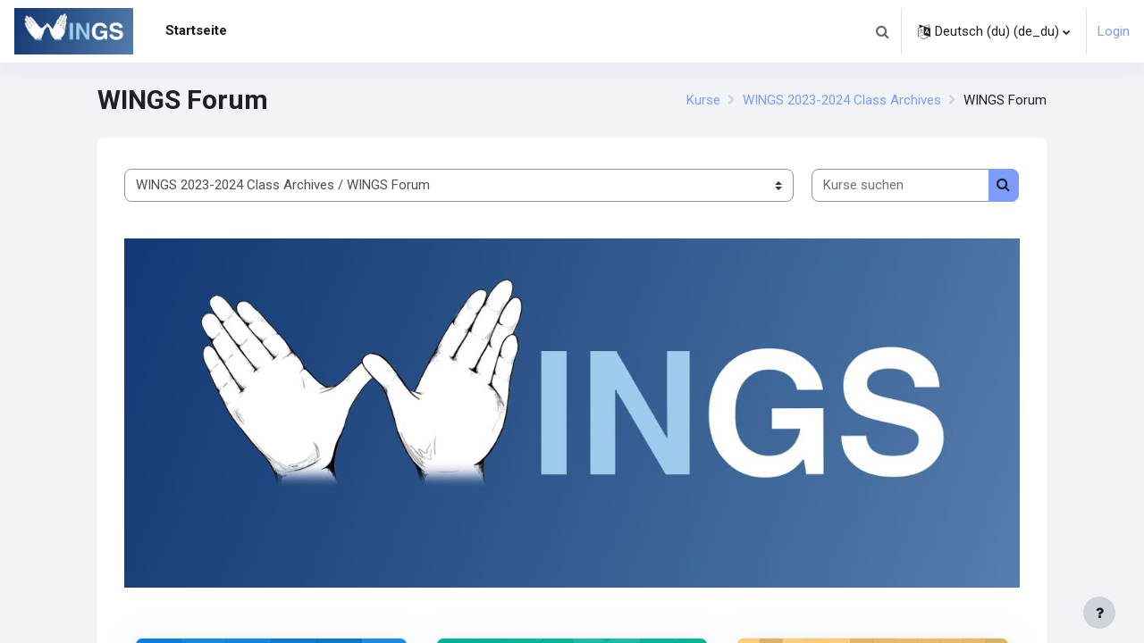

--- FILE ---
content_type: text/html; charset=utf-8
request_url: https://wings-academy.org/course/index.php?categoryid=36
body_size: 16282
content:
<!DOCTYPE html>

<html  dir="ltr" lang="de" xml:lang="de">
<head>
    <title>Alle Kurse | WINGS</title>
    <link rel="shortcut icon" href="https://wings-academy.org/theme/image.php/moove/theme/1724215146/favicon" />
    <meta http-equiv="Content-Type" content="text/html; charset=utf-8" />
<meta name="keywords" content="moodle, Alle Kurse | WINGS" />
<link rel="stylesheet" type="text/css" href="https://wings-academy.org/theme/yui_combo.php?rollup/3.17.2/yui-moodlesimple-min.css" /><script id="firstthemesheet" type="text/css">/** Required in order to fix style inclusion problems in IE with YUI **/</script><link rel="stylesheet" type="text/css" href="https://wings-academy.org/theme/styles.php/moove/1724215146_1651898476/all" />
<script>
//<![CDATA[
var M = {}; M.yui = {};
M.pageloadstarttime = new Date();
M.cfg = {"wwwroot":"https:\/\/wings-academy.org","homeurl":{},"sesskey":"HhHaUx6Xpc","sessiontimeout":"28800","sessiontimeoutwarning":1200,"themerev":"1724215146","slasharguments":1,"theme":"moove","iconsystemmodule":"core\/icon_system_fontawesome","jsrev":"1724215147","admin":"admin","svgicons":true,"usertimezone":"Europa\/Wien","language":"de_du","courseId":1,"courseContextId":2,"contextid":6698,"contextInstanceId":36,"langrev":1769483782,"templaterev":"1724215147"};var yui1ConfigFn = function(me) {if(/-skin|reset|fonts|grids|base/.test(me.name)){me.type='css';me.path=me.path.replace(/\.js/,'.css');me.path=me.path.replace(/\/yui2-skin/,'/assets/skins/sam/yui2-skin')}};
var yui2ConfigFn = function(me) {var parts=me.name.replace(/^moodle-/,'').split('-'),component=parts.shift(),module=parts[0],min='-min';if(/-(skin|core)$/.test(me.name)){parts.pop();me.type='css';min=''}
if(module){var filename=parts.join('-');me.path=component+'/'+module+'/'+filename+min+'.'+me.type}else{me.path=component+'/'+component+'.'+me.type}};
YUI_config = {"debug":false,"base":"https:\/\/wings-academy.org\/lib\/yuilib\/3.17.2\/","comboBase":"https:\/\/wings-academy.org\/theme\/yui_combo.php?","combine":true,"filter":null,"insertBefore":"firstthemesheet","groups":{"yui2":{"base":"https:\/\/wings-academy.org\/lib\/yuilib\/2in3\/2.9.0\/build\/","comboBase":"https:\/\/wings-academy.org\/theme\/yui_combo.php?","combine":true,"ext":false,"root":"2in3\/2.9.0\/build\/","patterns":{"yui2-":{"group":"yui2","configFn":yui1ConfigFn}}},"moodle":{"name":"moodle","base":"https:\/\/wings-academy.org\/theme\/yui_combo.php?m\/1724215147\/","combine":true,"comboBase":"https:\/\/wings-academy.org\/theme\/yui_combo.php?","ext":false,"root":"m\/1724215147\/","patterns":{"moodle-":{"group":"moodle","configFn":yui2ConfigFn}},"filter":null,"modules":{"moodle-core-blocks":{"requires":["base","node","io","dom","dd","dd-scroll","moodle-core-dragdrop","moodle-core-notification"]},"moodle-core-dragdrop":{"requires":["base","node","io","dom","dd","event-key","event-focus","moodle-core-notification"]},"moodle-core-actionmenu":{"requires":["base","event","node-event-simulate"]},"moodle-core-lockscroll":{"requires":["plugin","base-build"]},"moodle-core-handlebars":{"condition":{"trigger":"handlebars","when":"after"}},"moodle-core-maintenancemodetimer":{"requires":["base","node"]},"moodle-core-formchangechecker":{"requires":["base","event-focus","moodle-core-event"]},"moodle-core-popuphelp":{"requires":["moodle-core-tooltip"]},"moodle-core-notification":{"requires":["moodle-core-notification-dialogue","moodle-core-notification-alert","moodle-core-notification-confirm","moodle-core-notification-exception","moodle-core-notification-ajaxexception"]},"moodle-core-notification-dialogue":{"requires":["base","node","panel","escape","event-key","dd-plugin","moodle-core-widget-focusafterclose","moodle-core-lockscroll"]},"moodle-core-notification-alert":{"requires":["moodle-core-notification-dialogue"]},"moodle-core-notification-confirm":{"requires":["moodle-core-notification-dialogue"]},"moodle-core-notification-exception":{"requires":["moodle-core-notification-dialogue"]},"moodle-core-notification-ajaxexception":{"requires":["moodle-core-notification-dialogue"]},"moodle-core-languninstallconfirm":{"requires":["base","node","moodle-core-notification-confirm","moodle-core-notification-alert"]},"moodle-core-event":{"requires":["event-custom"]},"moodle-core-chooserdialogue":{"requires":["base","panel","moodle-core-notification"]},"moodle-core-tooltip":{"requires":["base","node","io-base","moodle-core-notification-dialogue","json-parse","widget-position","widget-position-align","event-outside","cache-base"]},"moodle-core_availability-form":{"requires":["base","node","event","event-delegate","panel","moodle-core-notification-dialogue","json"]},"moodle-backup-confirmcancel":{"requires":["node","node-event-simulate","moodle-core-notification-confirm"]},"moodle-backup-backupselectall":{"requires":["node","event","node-event-simulate","anim"]},"moodle-course-util":{"requires":["node"],"use":["moodle-course-util-base"],"submodules":{"moodle-course-util-base":{},"moodle-course-util-section":{"requires":["node","moodle-course-util-base"]},"moodle-course-util-cm":{"requires":["node","moodle-course-util-base"]}}},"moodle-course-dragdrop":{"requires":["base","node","io","dom","dd","dd-scroll","moodle-core-dragdrop","moodle-core-notification","moodle-course-coursebase","moodle-course-util"]},"moodle-course-categoryexpander":{"requires":["node","event-key"]},"moodle-course-management":{"requires":["base","node","io-base","moodle-core-notification-exception","json-parse","dd-constrain","dd-proxy","dd-drop","dd-delegate","node-event-delegate"]},"moodle-form-dateselector":{"requires":["base","node","overlay","calendar"]},"moodle-form-shortforms":{"requires":["node","base","selector-css3","moodle-core-event"]},"moodle-form-passwordunmask":{"requires":[]},"moodle-question-chooser":{"requires":["moodle-core-chooserdialogue"]},"moodle-question-preview":{"requires":["base","dom","event-delegate","event-key","core_question_engine"]},"moodle-question-searchform":{"requires":["base","node"]},"moodle-availability_completion-form":{"requires":["base","node","event","moodle-core_availability-form"]},"moodle-availability_date-form":{"requires":["base","node","event","io","moodle-core_availability-form"]},"moodle-availability_grade-form":{"requires":["base","node","event","moodle-core_availability-form"]},"moodle-availability_group-form":{"requires":["base","node","event","moodle-core_availability-form"]},"moodle-availability_grouping-form":{"requires":["base","node","event","moodle-core_availability-form"]},"moodle-availability_profile-form":{"requires":["base","node","event","moodle-core_availability-form"]},"moodle-mod_assign-history":{"requires":["node","transition"]},"moodle-mod_quiz-util":{"requires":["node","moodle-core-actionmenu"],"use":["moodle-mod_quiz-util-base"],"submodules":{"moodle-mod_quiz-util-base":{},"moodle-mod_quiz-util-slot":{"requires":["node","moodle-mod_quiz-util-base"]},"moodle-mod_quiz-util-page":{"requires":["node","moodle-mod_quiz-util-base"]}}},"moodle-mod_quiz-dragdrop":{"requires":["base","node","io","dom","dd","dd-scroll","moodle-core-dragdrop","moodle-core-notification","moodle-mod_quiz-quizbase","moodle-mod_quiz-util-base","moodle-mod_quiz-util-page","moodle-mod_quiz-util-slot","moodle-course-util"]},"moodle-mod_quiz-questionchooser":{"requires":["moodle-core-chooserdialogue","moodle-mod_quiz-util","querystring-parse"]},"moodle-mod_quiz-modform":{"requires":["base","node","event"]},"moodle-mod_quiz-quizbase":{"requires":["base","node"]},"moodle-mod_quiz-autosave":{"requires":["base","node","event","event-valuechange","node-event-delegate","io-form"]},"moodle-mod_quiz-toolboxes":{"requires":["base","node","event","event-key","io","moodle-mod_quiz-quizbase","moodle-mod_quiz-util-slot","moodle-core-notification-ajaxexception"]},"moodle-message_airnotifier-toolboxes":{"requires":["base","node","io"]},"moodle-filter_glossary-autolinker":{"requires":["base","node","io-base","json-parse","event-delegate","overlay","moodle-core-event","moodle-core-notification-alert","moodle-core-notification-exception","moodle-core-notification-ajaxexception"]},"moodle-filter_mathjaxloader-loader":{"requires":["moodle-core-event"]},"moodle-editor_atto-rangy":{"requires":[]},"moodle-editor_atto-editor":{"requires":["node","transition","io","overlay","escape","event","event-simulate","event-custom","node-event-html5","node-event-simulate","yui-throttle","moodle-core-notification-dialogue","moodle-core-notification-confirm","moodle-editor_atto-rangy","handlebars","timers","querystring-stringify"]},"moodle-editor_atto-plugin":{"requires":["node","base","escape","event","event-outside","handlebars","event-custom","timers","moodle-editor_atto-menu"]},"moodle-editor_atto-menu":{"requires":["moodle-core-notification-dialogue","node","event","event-custom"]},"moodle-report_eventlist-eventfilter":{"requires":["base","event","node","node-event-delegate","datatable","autocomplete","autocomplete-filters"]},"moodle-report_loglive-fetchlogs":{"requires":["base","event","node","io","node-event-delegate"]},"moodle-gradereport_history-userselector":{"requires":["escape","event-delegate","event-key","handlebars","io-base","json-parse","moodle-core-notification-dialogue"]},"moodle-qbank_editquestion-chooser":{"requires":["moodle-core-chooserdialogue"]},"moodle-tool_capability-search":{"requires":["base","node"]},"moodle-tool_lp-dragdrop-reorder":{"requires":["moodle-core-dragdrop"]},"moodle-tool_monitor-dropdown":{"requires":["base","event","node"]},"moodle-assignfeedback_editpdf-editor":{"requires":["base","event","node","io","graphics","json","event-move","event-resize","transition","querystring-stringify-simple","moodle-core-notification-dialog","moodle-core-notification-alert","moodle-core-notification-warning","moodle-core-notification-exception","moodle-core-notification-ajaxexception"]},"moodle-atto_accessibilitychecker-button":{"requires":["color-base","moodle-editor_atto-plugin"]},"moodle-atto_accessibilityhelper-button":{"requires":["moodle-editor_atto-plugin"]},"moodle-atto_align-button":{"requires":["moodle-editor_atto-plugin"]},"moodle-atto_bold-button":{"requires":["moodle-editor_atto-plugin"]},"moodle-atto_charmap-button":{"requires":["moodle-editor_atto-plugin"]},"moodle-atto_clear-button":{"requires":["moodle-editor_atto-plugin"]},"moodle-atto_collapse-button":{"requires":["moodle-editor_atto-plugin"]},"moodle-atto_emojipicker-button":{"requires":["moodle-editor_atto-plugin"]},"moodle-atto_emoticon-button":{"requires":["moodle-editor_atto-plugin"]},"moodle-atto_equation-button":{"requires":["moodle-editor_atto-plugin","moodle-core-event","io","event-valuechange","tabview","array-extras"]},"moodle-atto_h5p-button":{"requires":["moodle-editor_atto-plugin"]},"moodle-atto_html-beautify":{},"moodle-atto_html-button":{"requires":["promise","moodle-editor_atto-plugin","moodle-atto_html-beautify","moodle-atto_html-codemirror","event-valuechange"]},"moodle-atto_html-codemirror":{"requires":["moodle-atto_html-codemirror-skin"]},"moodle-atto_image-button":{"requires":["moodle-editor_atto-plugin"]},"moodle-atto_indent-button":{"requires":["moodle-editor_atto-plugin"]},"moodle-atto_italic-button":{"requires":["moodle-editor_atto-plugin"]},"moodle-atto_link-button":{"requires":["moodle-editor_atto-plugin"]},"moodle-atto_managefiles-button":{"requires":["moodle-editor_atto-plugin"]},"moodle-atto_managefiles-usedfiles":{"requires":["node","escape"]},"moodle-atto_media-button":{"requires":["moodle-editor_atto-plugin","moodle-form-shortforms"]},"moodle-atto_noautolink-button":{"requires":["moodle-editor_atto-plugin"]},"moodle-atto_orderedlist-button":{"requires":["moodle-editor_atto-plugin"]},"moodle-atto_recordrtc-button":{"requires":["moodle-editor_atto-plugin","moodle-atto_recordrtc-recording"]},"moodle-atto_recordrtc-recording":{"requires":["moodle-atto_recordrtc-button"]},"moodle-atto_rtl-button":{"requires":["moodle-editor_atto-plugin"]},"moodle-atto_strike-button":{"requires":["moodle-editor_atto-plugin"]},"moodle-atto_subscript-button":{"requires":["moodle-editor_atto-plugin"]},"moodle-atto_superscript-button":{"requires":["moodle-editor_atto-plugin"]},"moodle-atto_table-button":{"requires":["moodle-editor_atto-plugin","moodle-editor_atto-menu","event","event-valuechange"]},"moodle-atto_title-button":{"requires":["moodle-editor_atto-plugin"]},"moodle-atto_underline-button":{"requires":["moodle-editor_atto-plugin"]},"moodle-atto_undo-button":{"requires":["moodle-editor_atto-plugin"]},"moodle-atto_unorderedlist-button":{"requires":["moodle-editor_atto-plugin"]}}},"gallery":{"name":"gallery","base":"https:\/\/wings-academy.org\/lib\/yuilib\/gallery\/","combine":true,"comboBase":"https:\/\/wings-academy.org\/theme\/yui_combo.php?","ext":false,"root":"gallery\/1724215147\/","patterns":{"gallery-":{"group":"gallery"}}}},"modules":{"core_filepicker":{"name":"core_filepicker","fullpath":"https:\/\/wings-academy.org\/lib\/javascript.php\/1724215147\/repository\/filepicker.js","requires":["base","node","node-event-simulate","json","async-queue","io-base","io-upload-iframe","io-form","yui2-treeview","panel","cookie","datatable","datatable-sort","resize-plugin","dd-plugin","escape","moodle-core_filepicker","moodle-core-notification-dialogue"]},"core_comment":{"name":"core_comment","fullpath":"https:\/\/wings-academy.org\/lib\/javascript.php\/1724215147\/comment\/comment.js","requires":["base","io-base","node","json","yui2-animation","overlay","escape"]},"mathjax":{"name":"mathjax","fullpath":"https:\/\/cdn.jsdelivr.net\/npm\/mathjax@2.7.9\/MathJax.js?delayStartupUntil=configured"}}};
M.yui.loader = {modules: {}};

//]]>
</script>
<link rel="preconnect" href="https://fonts.googleapis.com">
                       <link rel="preconnect" href="https://fonts.gstatic.com" crossorigin>
                       <link href="https://fonts.googleapis.com/css2?family=Roboto:ital,wght@0,300;0,400;0,500;0,700;1,400&display=swap" rel="stylesheet">
    <meta name="viewport" content="width=device-width, initial-scale=1.0">
</head>

<body  id="page-course-index-category" class="format-site limitedwidth  path-course path-course-index chrome dir-ltr lang-de_du yui-skin-sam yui3-skin-sam wings-academy-org pagelayout-coursecategory course-1 context-6698 category-36 notloggedin uses-drawers">
<div id="accessibilitybar" class="fixed-top">
    <div class="container-fluid">
        <div class="bars">
            <div class="fontsize">
                <span>Schriftgröße</span>
                <ul>
                    <li><a class="btn btn-default" data-action="decrease" title="Schriftgröße verringern" id="fontsize_dec">A-</a></li>
                    <li><a class="btn btn-default" data-action="reset" title="Schriftgröße zurücksetzen" id="fontsize_reset">A</a></li>
                    <li><a class="btn btn-default" data-action="increase" title="Schriftgröße erhöhen" id="fontsize_inc">A+</a></li>
                </ul>
            </div>
            <div class="sitecolor">
                <span>Farbe Wesite</span>
                <ul>
                    <li><a class="btn btn-default" data-action="reset" title="Farbe Website zurücksetzen" id="sitecolor_color1">R</a></li>
                    <li><a class="btn btn-default" data-action="sitecolor-color-2" title="Geringer Kontrast 1" id="sitecolor_color2">A</a></li>
                    <li><a class="btn btn-default" data-action="sitecolor-color-3" title="Geringer Kontrast 2" id="sitecolor_color3">A</a></li>
                    <li><a class="btn btn-default" data-action="sitecolor-color-4" title="Hoher Kontrast" id="sitecolor_color4">A</a></li>
                </ul>
            </div>
        </div>
    </div>
</div>


<div class="toast-wrapper mx-auto py-0 fixed-top" role="status" aria-live="polite"></div>
<div id="page-wrapper" class="d-print-block">

    <div>
    <a class="sr-only sr-only-focusable" href="#maincontent">Zum Hauptinhalt</a>
</div><script src="https://wings-academy.org/lib/javascript.php/1724215147/lib/polyfills/polyfill.js"></script>
<script src="https://wings-academy.org/theme/yui_combo.php?rollup/3.17.2/yui-moodlesimple-min.js"></script><script src="https://wings-academy.org/lib/javascript.php/1724215147/lib/javascript-static.js"></script>
<script>
//<![CDATA[
document.body.className += ' jsenabled';
//]]>
</script>



    <nav class="navbar fixed-top navbar-light bg-white navbar-expand shadow" aria-label="Site-Navigation">
    
        <button class="navbar-toggler aabtn d-block d-md-none px-1 my-1 border-0" data-toggler="drawers" data-action="toggle" data-target="theme_moove-drawers-primary">
            <span class="navbar-toggler-icon"></span>
            <span class="sr-only">Website-Übersicht</span>
        </button>
    
        <a href="https://wings-academy.org/" class="navbar-brand d-none d-md-flex align-items-center m-0 mr-4 p-0 aabtn">
                <img src="//wings-academy.org/pluginfile.php/1/theme_moove/logo/1724215146/WINGS%20Logo%20Hands.jpg" class="logo mr-1" alt="WINGS">
        </a>
    
            <div class="primary-navigation">
                <nav class="moremenu navigation">
                    <ul id="moremenu-697b6690dfbb3-navbar-nav" role="menubar" class="nav more-nav navbar-nav">
                                <li data-key="home" class="nav-item" role="none" data-forceintomoremenu="false">
                                            <a role="menuitem" class="nav-link active "
                                                href="https://wings-academy.org/"
                                                
                                                aria-current="true"
                                                
                                            >
                                                Startseite
                                            </a>
                                </li>
                        <li role="none" class="nav-item dropdown dropdownmoremenu d-none" data-region="morebutton">
                            <a class="dropdown-toggle nav-link " href="#" id="moremenu-dropdown-697b6690dfbb3" role="menuitem" data-toggle="dropdown" aria-haspopup="true" aria-expanded="false" tabindex="-1">
                                Mehr
                            </a>
                            <ul class="dropdown-menu dropdown-menu-left" data-region="moredropdown" aria-labelledby="moremenu-dropdown-697b6690dfbb3" role="menu">
                            </ul>
                        </li>
                    </ul>
                </nav>
            </div>
    
        <ul class="navbar-nav d-none d-md-flex my-1 px-1">
            <!-- page_heading_menu -->
            
        </ul>
    
        <div id="usernavigation" class="navbar-nav ml-auto">
            <div class="navbarcallbacks">
                
            </div>
                <div id="searchinput-navbar-697b6690e280f697b6690ccea96" class="simplesearchform">
    <div class="collapse" id="searchform-navbar">
        <form autocomplete="off" action="https://wings-academy.org/search/index.php" method="get" accept-charset="utf-8" class="mform form-inline searchform-navbar">
                <input type="hidden" name="context" value="6698">
            <div class="input-group">
                <label for="searchinput-697b6690e280f697b6690ccea96">
                    <span class="sr-only">Suchen</span>
                </label>
                    <input type="text"
                       id="searchinput-697b6690e280f697b6690ccea96"
                       class="form-control withclear"
                       placeholder="Suchen"
                       aria-label="Suchen"
                       name="q"
                       data-region="input"
                       autocomplete="off"
                    >
                    <a class="btn btn-close"
                        data-action="closesearch"
                        data-toggle="collapse"
                        href="#searchform-navbar"
                        role="button"
                    >
                        <i class="icon fa fa-times fa-fw " aria-hidden="true"  ></i>
                        <span class="sr-only">Schließen</span>
                    </a>
                <div class="input-group-append">
                    <button type="submit" class="btn btn-submit" data-action="submit">
                        <i class="icon fa fa-search fa-fw " aria-hidden="true"  ></i>
                        <span class="sr-only">Suchen</span>
                    </button>
                </div>
            </div>
        </form>
    </div>
    <a
        class="btn btn-open rounded-0 nav-link"
        data-toggle="collapse"
        data-action="opensearch"
        href="#searchform-navbar"
        role="button"
        aria-expanded="false"
        aria-controls="searchform-navbar"
        title="Sucheingabe umschalten"
    >
        <i class="icon fa fa-search fa-fw " aria-hidden="true"  ></i>
        <span class="sr-only">Sucheingabe umschalten</span>
    </a>
</div>
                <div class="divider border-left h-75 align-self-center mx-1"></div>
                <div class="langmenu">
                    <div class="dropdown show">
                        <a href="#" role="button" id="lang-menu-toggle" data-toggle="dropdown" aria-label="Sprache" aria-haspopup="true" aria-controls="lang-action-menu" class="btn dropdown-toggle">
                            <i class="icon fa fa-language fa-fw mr-1" aria-hidden="true"></i>
                            <span class="langbutton">
                                Deutsch (du) ‎(de_du)‎
                            </span>
                            <b class="caret"></b>
                        </a>
                        <div role="menu" aria-labelledby="lang-menu-toggle" id="lang-action-menu" class="dropdown-menu dropdown-menu-right">
                                    <a href="https://wings-academy.org/course/index.php?categoryid=36&amp;lang=de_kids" class="dropdown-item pl-5" role="menuitem" >
                                        Deutsch ‎(de_kids)‎
                                    </a>
                                    <a href="https://wings-academy.org/course/index.php?categoryid=36&amp;lang=de" class="dropdown-item pl-5" role="menuitem" >
                                        Deutsch ‎(de)‎
                                    </a>
                                    <a href="#" class="dropdown-item pl-5" role="menuitem" aria-current="true">
                                        Deutsch (du) ‎(de_du)‎
                                    </a>
                                    <a href="https://wings-academy.org/course/index.php?categoryid=36&amp;lang=en_kids" class="dropdown-item pl-5" role="menuitem" >
                                        English ‎(en_kids)‎
                                    </a>
                                    <a href="https://wings-academy.org/course/index.php?categoryid=36&amp;lang=en" class="dropdown-item pl-5" role="menuitem" >
                                        English ‎(en)‎
                                    </a>
                        </div>
                    </div>
                </div>
                <div class="divider border-left h-75 align-self-center mx-1"></div>
            
            <div class="d-flex align-items-stretch usermenu-container" data-region="usermenu">
                    <div class="usermenu">
                            <span class="login pl-2">
                                    <a href="https://wings-academy.org/login/index.php">Login</a>
                            </span>
                    </div>
            </div>
            
        </div>
    </nav>
    
    

<div  class="drawer drawer-left drawer-primary d-print-none not-initialized" data-region="fixed-drawer" id="theme_moove-drawers-primary" data-preference="" data-state="show-drawer-primary" data-forceopen="0" data-close-on-resize="1">
    <div class="drawerheader">
        <button
            class="btn drawertoggle icon-no-margin hidden"
            data-toggler="drawers"
            data-action="closedrawer"
            data-target="theme_moove-drawers-primary"
            data-toggle="tooltip"
            data-placement="right"
            title="Leiste schließen"
        >
            <i class="icon fa fa-times fa-fw " aria-hidden="true"  ></i>
        </button>
    </div>
    <div class="drawercontent drag-container" data-usertour="scroller">
                <div class="list-group">
                <a href="https://wings-academy.org/" class="list-group-item list-group-item-action active " aria-current="true">
                    Startseite
                </a>
        </div>

    </div>
</div>

    <div id="page" data-region="mainpage" data-usertour="scroller" class="drawers   drag-container">

        <header id="page-header" class="moove-container-fluid">
    <div class="d-flex flex-wrap">
        <div class="ml-auto d-flex">
            
        </div>
        <div id="course-header">
            
        </div>
    </div>
    <div class="d-sm-flex align-items-center">
                <div class="mr-auto">
                    <div class="page-context-header"><div class="page-header-headings"><h1 class="h2">WINGS Forum</h1></div></div>
                </div>
        <div class="header-actions-container ml-auto" data-region="header-actions-container">
        </div>

            <div class="d-none d-md-block" id="page-navbar">
                <nav aria-label="Navigationsleiste">
    <ol class="breadcrumb">
                <li class="breadcrumb-item">
                    <a href="https://wings-academy.org/course/index.php"  >Kurse</a>
                </li>
        
                <li class="breadcrumb-item">
                    <a href="https://wings-academy.org/course/index.php?categoryid=123"  >WINGS 2023-2024 Class Archives</a>
                </li>
        
                <li class="breadcrumb-item"><span>WINGS Forum</span></li>
        </ol>
</nav>
            </div>
    </div>
</header>

        <div id="topofscroll" class="main-inner">
            <div class="drawer-toggles d-flex">
            </div>

            <div id="page-content" class="d-print-block">
                <div id="region-main-box">
                    <section id="region-main" aria-label="Inhalt">

                        <span class="notifications" id="user-notifications"></span>
                        <div role="main"><span id="maincontent"></span><span></span><div class="container-fluid tertiary-navigation" id="action_bar">
    <div class="row">
            <div class="navitem">
                <div class="urlselect text-truncate w-100">
                    <form method="post" action="https://wings-academy.org/course/jumpto.php" class="form-inline" id="url_select_f697b6690ccea91">
                        <input type="hidden" name="sesskey" value="HhHaUx6Xpc">
                            <label for="url_select697b6690ccea92" class="sr-only">
                                Kursbereiche
                            </label>
                        <select  id="url_select697b6690ccea92" class="custom-select urlselect text-truncate w-100" name="jump"
                                 >
                                    <option value="/course/index.php?categoryid=137" >Auditorium</option>
                                    <option value="/course/index.php?categoryid=46" >Auditorium / Directory</option>
                                    <option value="/course/index.php?categoryid=138" >Vertiefungen</option>
                                    <option value="/course/index.php?categoryid=144" >VS Classes</option>
                                    <option value="/course/index.php?categoryid=139" >Sprachen</option>
                                    <option value="/course/index.php?categoryid=140" >Deutsch</option>
                                    <option value="/course/index.php?categoryid=141" >Mathe</option>
                                    <option value="/course/index.php?categoryid=142" >Kunst</option>
                                    <option value="/course/index.php?categoryid=147" >Musik</option>
                                    <option value="/course/index.php?categoryid=143" >Wissenschaften</option>
                                    <option value="/course/index.php?categoryid=145" >SAT Prep</option>
                                    <option value="/course/index.php?categoryid=135" >WINGS Class Archives 2024-2025</option>
                                    <option value="/course/index.php?categoryid=130" >WINGS Class Archives 2024-2025 / Auditorium</option>
                                    <option value="/course/index.php?categoryid=127" >WINGS Class Archives 2024-2025 / Vertiefungen</option>
                                    <option value="/course/index.php?categoryid=129" >WINGS Class Archives 2024-2025 / Sprachen</option>
                                    <option value="/course/index.php?categoryid=131" >WINGS Class Archives 2024-2025 / Deutsch</option>
                                    <option value="/course/index.php?categoryid=132" >WINGS Class Archives 2024-2025 / Mathe</option>
                                    <option value="/course/index.php?categoryid=133" >WINGS Class Archives 2024-2025 / Kunst</option>
                                    <option value="/course/index.php?categoryid=134" >WINGS Class Archives 2024-2025 / Wissenschaften</option>
                                    <option value="/course/index.php?categoryid=126" >Mathe Archiv</option>
                                    <option value="/course/index.php?categoryid=90" >Mathe Archiv / Mathe Archiv MS</option>
                                    <option value="/course/index.php?categoryid=121" >Mathe Archiv / Mathe Archive HS</option>
                                    <option value="/course/index.php?categoryid=128" >WINGS Forum</option>
                                    <option value="/course/index.php?categoryid=45" >Instructional Videos for Moodle</option>
                                    <option value="/course/index.php?categoryid=60" >WINGS 2021-2022 Class Archives</option>
                                    <option value="/course/index.php?categoryid=61" >WINGS 2021-2022 Class Archives / Primaria VS 2021-2022</option>
                                    <option value="/course/index.php?categoryid=62" >WINGS 2021-2022 Class Archives / Primaria VS 2021-2022 / Maths</option>
                                    <option value="/course/index.php?categoryid=63" >WINGS 2021-2022 Class Archives / Primaria VS 2021-2022 / VS with Jacqueline</option>
                                    <option value="/course/index.php?categoryid=26" >WINGS 2021-2022 Class Archives / Primaria VS 2021-2022 / Deutsch</option>
                                    <option value="/course/index.php?categoryid=24" >WINGS 2021-2022 Class Archives / Primaria VS 2021-2022 / Sprachen</option>
                                    <option value="/course/index.php?categoryid=25" >WINGS 2021-2022 Class Archives / Primaria VS 2021-2022 / Musik</option>
                                    <option value="/course/index.php?categoryid=30" >WINGS 2021-2022 Class Archives / Primaria VS 2021-2022 / Kunst und Handwerk</option>
                                    <option value="/course/index.php?categoryid=4" >WINGS 2021-2022 Class Archives / Secondaria MS</option>
                                    <option value="/course/index.php?categoryid=16" >WINGS 2021-2022 Class Archives / Secondaria MS / Mathe</option>
                                    <option value="/course/index.php?categoryid=31" >WINGS 2021-2022 Class Archives / Secondaria MS / Deutsch</option>
                                    <option value="/course/index.php?categoryid=17" >WINGS 2021-2022 Class Archives / Secondaria MS / Englisch</option>
                                    <option value="/course/index.php?categoryid=33" >WINGS 2021-2022 Class Archives / Secondaria MS / Sprachen</option>
                                    <option value="/course/index.php?categoryid=38" >WINGS 2021-2022 Class Archives / Secondaria MS / Sozialkunde</option>
                                    <option value="/course/index.php?categoryid=22" >WINGS 2021-2022 Class Archives / Secondaria MS / Musik</option>
                                    <option value="/course/index.php?categoryid=32" >WINGS 2021-2022 Class Archives / Secondaria MS / Bildnerische Erziehung</option>
                                    <option value="/course/index.php?categoryid=53" >WINGS 2021-2022 Class Archives / Secondaria MS / Handwerk</option>
                                    <option value="/course/index.php?categoryid=34" >WINGS 2021-2022 Class Archives / Secondaria MS / Ernährung und Kochen</option>
                                    <option value="/course/index.php?categoryid=12" >WINGS 2021-2022 Class Archives / High School</option>
                                    <option value="/course/index.php?categoryid=40" >WINGS 2021-2022 Class Archives / High School / Math</option>
                                    <option value="/course/index.php?categoryid=42" >WINGS 2021-2022 Class Archives / High School / Deutsch</option>
                                    <option value="/course/index.php?categoryid=39" >WINGS 2021-2022 Class Archives / High School / Languages</option>
                                    <option value="/course/index.php?categoryid=41" >WINGS 2021-2022 Class Archives / High School / Business and Economics</option>
                                    <option value="/course/index.php?categoryid=43" >WINGS 2021-2022 Class Archives / High School / Social Science</option>
                                    <option value="/course/index.php?categoryid=48" >WINGS 2021-2022 Class Archives / High School / Humanities</option>
                                    <option value="/course/index.php?categoryid=49" >WINGS 2021-2022 Class Archives / High School / Science</option>
                                    <option value="/course/index.php?categoryid=52" >WINGS 2021-2022 Class Archives / High School / Music</option>
                                    <option value="/course/index.php?categoryid=15" >WINGS 2021-2022 Class Archives / Vertiefungen</option>
                                    <option value="/course/index.php?categoryid=47" >WINGS 2021-2022 Class Archives / Vertiefungen / November 2021 Human Biologie</option>
                                    <option value="/course/index.php?categoryid=18" >WINGS 2021-2022 Class Archives / Vertiefungen / Sept 2021 Wer bin Ich?</option>
                                    <option value="/course/index.php?categoryid=19" >WINGS 2021-2022 Class Archives / Vertiefungen / Sept 2021 Wer bin Ich? / VS</option>
                                    <option value="/course/index.php?categoryid=20" >WINGS 2021-2022 Class Archives / Vertiefungen / Sept 2021 Wer bin Ich? / MS/HS</option>
                                    <option value="/course/index.php?categoryid=91" >WINGS 2021-2022 Class Archives / Vertiefungen / Sept 2021 Wer bin Ich? / Monday</option>
                                    <option value="/course/index.php?categoryid=92" >WINGS 2021-2022 Class Archives / Vertiefungen / Sept 2021 Wer bin Ich? / Tuesday</option>
                                    <option value="/course/index.php?categoryid=93" >WINGS 2021-2022 Class Archives / Vertiefungen / Sept 2021 Wer bin Ich? / Wednesday</option>
                                    <option value="/course/index.php?categoryid=50" >WINGS 2021-2022 Class Archives / Vertiefungen / Physik</option>
                                    <option value="/course/index.php?categoryid=51" >WINGS 2021-2022 Class Archives / Vertiefungen / Chemie</option>
                                    <option value="/course/index.php?categoryid=55" >WINGS 2021-2022 Class Archives / Vertiefungen / Biologie März 2022</option>
                                    <option value="/course/index.php?categoryid=57" >WINGS 2021-2022 Class Archives / Vertiefungen / Vertiefungen Mai 10.-13.</option>
                                    <option value="/course/index.php?categoryid=58" >WINGS 2021-2022 Class Archives / Vertiefungen / Sprache Mai 23.-26.</option>
                                    <option value="/course/index.php?categoryid=11" >WINGS 2021-2022 Class Archives / Elective Courses</option>
                                    <option value="/course/index.php?categoryid=89" >WINGS 2021-2022 Class Archives / Auditorium </option>
                                    <option value="/course/index.php?categoryid=56" >WINGS 2021-2022 Class Archives / Auditorium  / Reifegrad Reflektion</option>
                                    <option value="/course/index.php?categoryid=114" >WINGS 2022-2023 Class Archives</option>
                                    <option value="/course/index.php?categoryid=9" >WINGS 2022-2023 Class Archives / Auditorium</option>
                                    <option value="/course/index.php?categoryid=102" >WINGS 2022-2023 Class Archives / Electives</option>
                                    <option value="/course/index.php?categoryid=5" >WINGS 2022-2023 Class Archives / Primaria VS</option>
                                    <option value="/course/index.php?categoryid=75" >WINGS 2022-2023 Class Archives / Primaria VS / VS 1.-2.</option>
                                    <option value="/course/index.php?categoryid=23" >WINGS 2022-2023 Class Archives / Primaria VS / VS 3.-4.</option>
                                    <option value="/course/index.php?categoryid=74" >WINGS 2022-2023 Class Archives / Primaria VS / Musik VS 1.-4.</option>
                                    <option value="/course/index.php?categoryid=81" >WINGS 2022-2023 Class Archives / Primaria VS / Kunst und Handwerk VS 1.-4.</option>
                                    <option value="/course/index.php?categoryid=78" >WINGS 2022-2023 Class Archives / 2. Fremdsprache VS/MS</option>
                                    <option value="/course/index.php?categoryid=98" >WINGS 2022-2023 Class Archives / 2. Fremdsprache VS/MS / Russisch 1 Archiv</option>
                                    <option value="/course/index.php?categoryid=76" >WINGS 2022-2023 Class Archives / Deutsch</option>
                                    <option value="/course/index.php?categoryid=99" >WINGS 2022-2023 Class Archives / Englisch</option>
                                    <option value="/course/index.php?categoryid=79" >WINGS 2022-2023 Class Archives / Sozialkunde</option>
                                    <option value="/course/index.php?categoryid=83" >WINGS 2022-2023 Class Archives / Science MS</option>
                                    <option value="/course/index.php?categoryid=77" >WINGS 2022-2023 Class Archives / Musik</option>
                                    <option value="/course/index.php?categoryid=82" >WINGS 2022-2023 Class Archives / Kunst und Handwerk MS 1.-4.</option>
                                    <option value="/course/index.php?categoryid=85" >WINGS 2022-2023 Class Archives / Sprachen MS/HS</option>
                                    <option value="/course/index.php?categoryid=65" >WINGS 2022-2023 Class Archives / High School</option>
                                    <option value="/course/index.php?categoryid=67" >WINGS 2022-2023 Class Archives / High School / Math</option>
                                    <option value="/course/index.php?categoryid=86" >WINGS 2022-2023 Class Archives / High School / German</option>
                                    <option value="/course/index.php?categoryid=100" >WINGS 2022-2023 Class Archives / High School / English</option>
                                    <option value="/course/index.php?categoryid=84" >WINGS 2022-2023 Class Archives / High School / Science</option>
                                    <option value="/course/index.php?categoryid=80" >WINGS 2022-2023 Class Archives / High School / Social Studies</option>
                                    <option value="/course/index.php?categoryid=68" >WINGS 2022-2023 Class Archives / High School / HS Counseling</option>
                                    <option value="/course/index.php?categoryid=87" >WINGS 2022-2023 Class Archives / Vertiefungen</option>
                                    <option value="/course/index.php?categoryid=88" >WINGS 2022-2023 Class Archives / Vertiefungen / September: Wer sind Wir?</option>
                                    <option value="/course/index.php?categoryid=95" >WINGS 2022-2023 Class Archives / Vertiefungen / September: Wer sind Wir? / Mo., 12. Sept.</option>
                                    <option value="/course/index.php?categoryid=96" >WINGS 2022-2023 Class Archives / Vertiefungen / September: Wer sind Wir? / Di., 13. Sept.</option>
                                    <option value="/course/index.php?categoryid=97" >WINGS 2022-2023 Class Archives / Vertiefungen / September: Wer sind Wir? / Mi., 14. Sept.</option>
                                    <option value="/course/index.php?categoryid=94" >WINGS 2022-2023 Class Archives / Vertiefungen / September: Wer sind Wir? / Do., 15. Sept.</option>
                                    <option value="/course/index.php?categoryid=101" >WINGS 2022-2023 Class Archives / Vertiefungen / September: Wer sind Wir? / Fr., 16. Sept</option>
                                    <option value="/course/index.php?categoryid=103" >WINGS 2022-2023 Class Archives / Vertiefungen / Oktober 17.-21. Physik</option>
                                    <option value="/course/index.php?categoryid=104" >WINGS 2022-2023 Class Archives / Vertiefungen / November 21-26: Geschichte Vertiefung</option>
                                    <option value="/course/index.php?categoryid=105" >WINGS 2022-2023 Class Archives / Vertiefungen / Jänner 23.-27. Musik Vertiefung</option>
                                    <option value="/course/index.php?categoryid=107" >WINGS 2022-2023 Class Archives / Vertiefungen / März 13.-17. Biologie Vertiefung</option>
                                    <option value="/course/index.php?categoryid=108" >WINGS 2022-2023 Class Archives / Vertiefungen / April 24. -28.  Deutsch Vertiefung: Schüler Präsentationen</option>
                                    <option value="/course/index.php?categoryid=109" >WINGS 2022-2023 Class Archives / Vertiefungen / Mai 22.-26. Vertiefung (eventuel Englisch)</option>
                                    <option value="/course/index.php?categoryid=123" >WINGS 2023-2024 Class Archives</option>
                                    <option value="/course/index.php?categoryid=115" >WINGS 2023-2024 Class Archives / Auditoruim</option>
                                    <option value="/course/index.php?categoryid=120" >WINGS 2023-2024 Class Archives / Sprachen</option>
                                    <option value="/course/index.php?categoryid=118" >WINGS 2023-2024 Class Archives / Primaria VS</option>
                                    <option value="/course/index.php?categoryid=36" selected>WINGS 2023-2024 Class Archives / WINGS Forum</option>
                                    <option value="/course/index.php?categoryid=117" >WINGS 2023-2024 Class Archives / Vertiefungen 2023-2024 Archiv</option>
                                    <option value="/course/index.php?categoryid=64" >WINGS 2023-2024 Class Archives / Secondaria MS</option>
                                    <option value="/course/index.php?categoryid=119" >WINGS 2023-2024 Class Archives / High School</option>
                        </select>
                            <noscript>
                                <input type="submit" class="btn btn-secondary ml-1" value="Start">
                            </noscript>
                    </form>
                </div>
            </div>
            <div class="navitem">
                <div class="simplesearchform ">
                    <form autocomplete="off" action="https://wings-academy.org/course/search.php" method="get" accept-charset="utf-8" class="mform form-inline simplesearchform">
                    <div class="input-group">
                        <label for="searchinput-697b6690cdf77697b6690ccea93">
                            <span class="sr-only">Kurse suchen</span>
                        </label>
                        <input type="text"
                           id="searchinput-697b6690cdf77697b6690ccea93"
                           class="form-control"
                           placeholder="Kurse suchen"
                           aria-label="Kurse suchen"
                           name="search"
                           data-region="input"
                           autocomplete="off"
                           value=""
                        >
                        <div class="input-group-append">
                            <button type="submit"
                                class="btn  btn-primary search-icon"
                                
                            >
                                <i class="icon fa fa-search fa-fw " aria-hidden="true"  ></i>
                                <span class="sr-only">Kurse suchen</span>
                            </button>
                        </div>
                
                    </div>
                    </form>
                </div>            </div>
    </div>
</div><div class="box py-3 generalbox info"><div class="no-overflow"><p dir="ltr" style="text-align: left;"><img src="https://wings-academy.org/pluginfile.php/6698/coursecat/description/WINGS%20Logo%20Hands.jpg" alt="" role="presentation" class="img-fluid"><br></p></div></div><div class="course_category_tree clearfix "><div class="content"><div class="courses category-browse category-browse-36"><div class="card-deck dashboard-card-deck mt-2"><div class="card dashboard-card" role="listitem" data-region="course-content" data-course-id="255">
    <a href="https://wings-academy.org/course/view.php?id=255" tabindex="-1">
        <div class="card-img dashboard-card-img" style="background-image: url([data-uri]);">
            <span class="sr-only">Kursbild "Vom Ich zum Selbst" </span>
            <div class="course-category">
                WINGS Forum
            </div>
        </div>
    </a>
    <div class="card-body course-info-container">
        <div class="d-flex align-items-start">
            <div class="w-100">
                <a href="https://wings-academy.org/course/view.php?id=255" class="aalink coursename mr-2 mb-1">
                    "Vom Ich zum Selbst" 
                </a>
            </div>
        </div>

        <div class="customfields">
            
        </div>

        <div class="course-summary">
            <div class="no-overflow"><p dir="ltr" style="text-align: left;"></p><div title="Page 2">
			<div>
				<div>
					<p>Historisch betrachtet schwankt das Welt- und Menschenbild zwischen materieller oder
spiritueller Sicht der Dinge. Bedeutet, der Mensch wird entweder als energetisches /
göttliches / spirituelles Wesen angesehen oder eben als materielles Phänomen einer
ebenso rein materiellen Welt.
</p>
					<p>Der evolutionäre Hacken an diesem historischen Ent – oder – Weder ist, daß es eben
nicht entweder oder ist; sondern und.<br>
Wir, der Mensch an sich, sind ein energetisches und materielles Phänomen.
<br><br>Wir nehmen Astrologie, Human Design, das slawische Rod-Horoskop als Werkzeuge zum Selbsterkenntnis</p>
				</div>
			</div>
		</div><br><p></p></div>
        </div>
    </div>

</div><div class="card dashboard-card" role="listitem" data-region="course-content" data-course-id="204">
    <a href="https://wings-academy.org/course/view.php?id=204" tabindex="-1">
        <div class="card-img dashboard-card-img" style="background-image: url([data-uri]);">
            <span class="sr-only">Kursbild Vorträge</span>
            <div class="course-category">
                WINGS Forum
            </div>
        </div>
    </a>
    <div class="card-body course-info-container">
        <div class="d-flex align-items-start">
            <div class="w-100">
                <a href="https://wings-academy.org/course/view.php?id=204" class="aalink coursename mr-2 mb-1">
                    Vorträge
                </a>
            </div>
        </div>

        <div class="customfields">
            
        </div>

        <div class="course-summary">
            <div class="no-overflow"><p dir="ltr" style="text-align: left;">Alexander Seiffert "Sacral Geometrie"&nbsp;<br>Sabrina Appelius "Zahn im Mund, na und?!"</p></div>
        </div>
    </div>

</div><div class="card dashboard-card" role="listitem" data-region="course-content" data-course-id="137">
    <a href="https://wings-academy.org/course/view.php?id=137" tabindex="-1">
        <div class="card-img dashboard-card-img" style="background-image: url([data-uri]);">
            <span class="sr-only">Kursbild Eltern Zooms</span>
            <div class="course-category">
                WINGS Forum
            </div>
        </div>
    </a>
    <div class="card-body course-info-container">
        <div class="d-flex align-items-start">
            <div class="w-100">
                <a href="https://wings-academy.org/course/view.php?id=137" class="aalink coursename mr-2 mb-1">
                    Eltern Zooms
                </a>
            </div>
        </div>

        <div class="customfields">
            
        </div>

        <div class="course-summary">
            
        </div>
    </div>

        <div class="course-contacts">
                <a href="https://wings-academy.org/user/profile.php?id=1385" class="contact" data-toggle="tooltip" title="Doris Furthner">
                    <img src="https://wings-academy.org/pluginfile.php/19769/user/icon/moove/f1?rev=71363" class="rounded-circle" alt="Doris Furthner">
                    <div class="info">
                        <p class="name">Doris Furthner</p>
                        <p class="role">Trainer/in</p>
                    </div>
                </a>
        </div>
</div></div><div class="card-deck dashboard-card-deck mt-2"><div class="card dashboard-card" role="listitem" data-region="course-content" data-course-id="10">
    <a href="https://wings-academy.org/course/view.php?id=10" tabindex="-1">
        <div class="card-img dashboard-card-img" style="background-image: url(https://wings-academy.org/pluginfile.php/61/course/overviewfiles/WINGS%20Stamp.jpg);">
            <span class="sr-only">Kursbild Teachers Meeting</span>
            <div class="course-category">
                WINGS Forum
            </div>
        </div>
    </a>
    <div class="card-body course-info-container">
        <div class="d-flex align-items-start">
            <div class="w-100">
                <a href="https://wings-academy.org/course/view.php?id=10" class="aalink coursename mr-2 mb-1">
                    Teachers Meeting
                </a>
            </div>
        </div>

        <div class="customfields">
            
        </div>

        <div class="course-summary">
            <div class="no-overflow"><p dir="ltr" style="text-align: left;">Here, we will have our discussions as teachers, advisers and directors.</p></div>
        </div>
    </div>

        <div class="course-contacts">
                <a href="https://wings-academy.org/user/profile.php?id=10" class="contact" data-toggle="tooltip" title="Ursula Barthel">
                    <img src="https://wings-academy.org/pluginfile.php/133/user/icon/moove/f1?rev=4087" class="rounded-circle" alt="Ursula Barthel">
                    <div class="info">
                        <p class="name">Ursula Barthel</p>
                        <p class="role">Trainer/in</p>
                    </div>
                </a>
                <a href="https://wings-academy.org/user/profile.php?id=2" class="contact" data-toggle="tooltip" title="Devon Graves">
                    <img src="https://wings-academy.org/pluginfile.php/5/user/icon/moove/f1?rev=9525" class="rounded-circle" alt="Devon Graves">
                    <div class="info">
                        <p class="name">Devon Graves</p>
                        <p class="role">Trainer/in</p>
                    </div>
                </a>
                <a href="https://wings-academy.org/user/profile.php?id=8" class="contact" data-toggle="tooltip" title="Julia Jungbauer">
                    <img src="https://wings-academy.org/pluginfile.php/131/user/icon/moove/f1?rev=74069" class="rounded-circle" alt="Julia Jungbauer">
                    <div class="info">
                        <p class="name">Julia Jungbauer</p>
                        <p class="role">Trainer/in</p>
                    </div>
                </a>
                <a href="https://wings-academy.org/user/profile.php?id=4" class="contact" data-toggle="tooltip" title="Michael Karjalainen-Dräger">
                    <img src="https://wings-academy.org/theme/image.php/moove/core/1724215146/u/f1" class="rounded-circle" alt="Michael Karjalainen-Dräger">
                    <div class="info">
                        <p class="name">Michael Karjalainen-Dräger</p>
                        <p class="role">Trainer/in</p>
                    </div>
                </a>
                <a href="https://wings-academy.org/user/profile.php?id=1399" class="contact" data-toggle="tooltip" title="Anna Lobos">
                    <img src="https://wings-academy.org/pluginfile.php/19969/user/icon/moove/f1?rev=71826" class="rounded-circle" alt="Anna Lobos">
                    <div class="info">
                        <p class="name">Anna Lobos</p>
                        <p class="role">Trainer/in</p>
                    </div>
                </a>
                <a href="https://wings-academy.org/user/profile.php?id=1398" class="contact" data-toggle="tooltip" title="Michael Ruah">
                    <img src="https://wings-academy.org/theme/image.php/moove/core/1724215146/u/f1" class="rounded-circle" alt="Michael Ruah">
                    <div class="info">
                        <p class="name">Michael Ruah</p>
                        <p class="role">Trainer/in</p>
                    </div>
                </a>
        </div>
</div><div class="card dashboard-card" role="listitem" data-region="course-content" data-course-id="132">
    <a href="https://wings-academy.org/course/view.php?id=132" tabindex="-1">
        <div class="card-img dashboard-card-img" style="background-image: url([data-uri]);">
            <span class="sr-only">Kursbild WINGS Administration</span>
            <div class="course-category">
                WINGS Forum
            </div>
        </div>
    </a>
    <div class="card-body course-info-container">
        <div class="d-flex align-items-start">
            <div class="w-100">
                <a href="https://wings-academy.org/course/view.php?id=132" class="aalink coursename mr-2 mb-1">
                    WINGS Administration
                </a>
            </div>
        </div>

        <div class="customfields">
            
        </div>

        <div class="course-summary">
            
        </div>
    </div>

        <div class="course-contacts">
                <a href="https://wings-academy.org/user/profile.php?id=1385" class="contact" data-toggle="tooltip" title="Doris Furthner">
                    <img src="https://wings-academy.org/pluginfile.php/19769/user/icon/moove/f1?rev=71363" class="rounded-circle" alt="Doris Furthner">
                    <div class="info">
                        <p class="name">Doris Furthner</p>
                        <p class="role">Trainer/in</p>
                    </div>
                </a>
                <a href="https://wings-academy.org/user/profile.php?id=4" class="contact" data-toggle="tooltip" title="Michael Karjalainen-Dräger">
                    <img src="https://wings-academy.org/theme/image.php/moove/core/1724215146/u/f1" class="rounded-circle" alt="Michael Karjalainen-Dräger">
                    <div class="info">
                        <p class="name">Michael Karjalainen-Dräger</p>
                        <p class="role">Trainer/in</p>
                    </div>
                </a>
                <a href="https://wings-academy.org/user/profile.php?id=377" class="contact" data-toggle="tooltip" title="Karin Kolm">
                    <img src="https://wings-academy.org/pluginfile.php/3409/user/icon/moove/f1?rev=55607" class="rounded-circle" alt="Karin Kolm">
                    <div class="info">
                        <p class="name">Karin Kolm</p>
                        <p class="role">Trainer/in</p>
                    </div>
                </a>
                <a href="https://wings-academy.org/user/profile.php?id=183" class="contact" data-toggle="tooltip" title="Angelika Leb">
                    <img src="https://wings-academy.org/theme/image.php/moove/core/1724215146/u/f1" class="rounded-circle" alt="Angelika Leb">
                    <div class="info">
                        <p class="name">Angelika Leb</p>
                        <p class="role">Trainer/in</p>
                    </div>
                </a>
                <a href="https://wings-academy.org/user/profile.php?id=537" class="contact" data-toggle="tooltip" title="Hanna Zielona">
                    <img src="https://wings-academy.org/pluginfile.php/3958/user/icon/moove/f1?rev=50160" class="rounded-circle" alt="Hanna Zielona">
                    <div class="info">
                        <p class="name">Hanna Zielona</p>
                        <p class="role">Trainer/in</p>
                    </div>
                </a>
        </div>
</div></div></div></div></div></div>
                        
                        

                    </section>
                </div>
            </div>
        </div>

        
        <footer id="page-footer">
            <div class="moove-container-fluid footer-columns">
                <div class="row">
                    <div class="col-md-4 column-left">
                        <div class="contact">
                            <h3 class="footer-title">Kontaktieren Sie uns</h3>
        
                            <ul>
                                    <li>
                                        <a href="https://www.wings-genial.org/" target="_blank" class="website btn btn-link">
                                            <i class="fa fa-globe"></i>
                                        </a>
                                    </li>
                                    <li>
                                        <a href="tel:+43 664 4003928" target="_blank" class="mobile btn btn-link">
                                            <i class="fa fa-phone"></i>
                                        </a>
                                    </li>
                                    <li>
                                        <a href="mailto:team@wings-genial.org" target="_blank" class="mail btn btn-link">
                                            <i class="fa fa-envelope"></i>
                                        </a>
                                    </li>
                            </ul>
                        </div>
        
                        <div class="socialnetworks">
                            <h3 class="footer-title">Folgen Sie uns</h3>
        
                            <ul class="mb-0">
        
        
        
        
        
        
                            </ul>
                        </div>
                    </div>
                    <div class="col-md-4 column-center">
                            <div class="supportemail"><a href="https://wings-academy.org/user/contactsitesupport.php" class="btn contactsitesupport btn-outline-info"><i class="icon fa fa-life-ring fa-fw iconhelp icon-pre" aria-hidden="true"  ></i>Website-Support</a></div>
        
                        <div class="logininfo">Du bist nicht angemeldet. (<a href="https://wings-academy.org/login/index.php">Login</a>)</div>
        
                        <div class="tool_dataprivacy"><a href="https://wings-academy.org/admin/tool/dataprivacy/summary.php">Unsere Datenlöschfristen</a></div><a class="mobilelink" href="https://download.moodle.org/mobile?version=2022112812.01&amp;lang=de_du&amp;iosappid=633359593&amp;androidappid=com.moodle.moodlemobile">Lade die mobile App</a>
        
                        <div class="tool_usertours-resettourcontainer"></div>
                    </div>
                    <div class="col-md-4 column-right">
                                <a href="https://download.moodle.org/mobile">Lade die mobile App</a>
                            <div class="stores">
                                    <a href="https://play.google.com/store/apps/details?id=com.moodle.moodlemobile">
                                        <img src="https://wings-academy.org/theme/moove/pix/store_google.svg" alt="Play Store">
                                    </a>
                                    <a class="mt-1" href="https://apps.apple.com/app/id633359593">
                                        <img src="https://wings-academy.org/theme/moove/pix/store_apple.svg" alt="App Store">
                                    </a>
                            </div>
                    </div>
                </div>
            </div>
        
            <div class="footer-content-debugging footer-dark bg-dark text-light">
                <div class="moove-container-fluid footer-dark-inner">
                    
                </div>
            </div>
        
            <div data-region="footer-container-popover">
                <button class="btn btn-icon bg-secondary icon-no-margin btn-footer-popover" data-action="footer-popover" aria-label="Fußbereich anzeigen">
                    <i class="icon fa fa-question fa-fw " aria-hidden="true"  ></i>
                </button>
            </div>
            <div class="footer-content-popover container" data-region="footer-content-popover">
                    <div class="footer-section p-3 border-bottom">
        
                    </div>
                <div class="footer-section p-3">
                    <div>Powered by <a href="https://moodle.com">Moodle</a></div>
                </div>
            </div>
        
            <div class="copyright">
                <div class="madeby">
                    <p>Dieses Design wurde entwickelt von</p>
                    <a href="https://conecti.me">
                        <img src="https://wings-academy.org/theme/moove/pix/logo_conectime.svg" alt="Conecti.me" style="height: 40px;">
                    </a>
                </div>
            </div>
        </footer>
        
        <script>
//<![CDATA[
var require = {
    baseUrl : 'https://wings-academy.org/lib/requirejs.php/1724215147/',
    // We only support AMD modules with an explicit define() statement.
    enforceDefine: true,
    skipDataMain: true,
    waitSeconds : 0,

    paths: {
        jquery: 'https://wings-academy.org/lib/javascript.php/1724215147/lib/jquery/jquery-3.6.1.min',
        jqueryui: 'https://wings-academy.org/lib/javascript.php/1724215147/lib/jquery/ui-1.13.2/jquery-ui.min',
        jqueryprivate: 'https://wings-academy.org/lib/javascript.php/1724215147/lib/requirejs/jquery-private'
    },

    // Custom jquery config map.
    map: {
      // '*' means all modules will get 'jqueryprivate'
      // for their 'jquery' dependency.
      '*': { jquery: 'jqueryprivate' },
      // Stub module for 'process'. This is a workaround for a bug in MathJax (see MDL-60458).
      '*': { process: 'core/first' },

      // 'jquery-private' wants the real jQuery module
      // though. If this line was not here, there would
      // be an unresolvable cyclic dependency.
      jqueryprivate: { jquery: 'jquery' }
    }
};

//]]>
</script>
<script src="https://wings-academy.org/lib/javascript.php/1724215147/lib/requirejs/require.min.js"></script>
<script>
//<![CDATA[
M.util.js_pending("core/first");
require(['core/first'], function() {
require(['core/prefetch'])
;
require(["media_videojs/loader"], function(loader) {
    loader.setUp('de');
});;

        require(['jquery', 'core/custom_interaction_events'], function($, CustomEvents) {
            CustomEvents.define('#url_select697b6690ccea92', [CustomEvents.events.accessibleChange]);
            $('#url_select697b6690ccea92').on(CustomEvents.events.accessibleChange, function() {
                if ($(this).val()) {
                    $('#url_select_f697b6690ccea91').submit();
                }
            });
        });
    ;

    require(['theme_moove/accessibilitybar'], function(AccessibilityBar) {
        AccessibilityBar.init();
    });
;

    require(['core/moremenu'], function(moremenu) {
        moremenu(document.querySelector('#moremenu-697b6690dfbb3-navbar-nav'));
    });
;

require(
[
    'jquery',
],
function(
    $
) {
    var uniqid = "697b6690e25c7697b6690ccea95";
    var container = $('#searchinput-navbar-' + uniqid);
    var opensearch = container.find('[data-action="opensearch"]');
    var input = container.find('[data-region="input"]');
    var submit = container.find('[data-action="submit"]');

    submit.on('click', function(e) {
        if (input.val() === '') {
            e.preventDefault();
        }
    });
    container.on('hidden.bs.collapse', function() {
        opensearch.removeClass('d-none');
        input.val('');
    });
    container.on('show.bs.collapse', function() {
        opensearch.addClass('d-none');
    });
    container.on('shown.bs.collapse', function() {
        input.focus();
    });
});
;

require(
[
    'jquery',
],
function(
    $
) {
    var uniqid = "697b6690e280f697b6690ccea96";
    var container = $('#searchinput-navbar-' + uniqid);
    var opensearch = container.find('[data-action="opensearch"]');
    var input = container.find('[data-region="input"]');
    var submit = container.find('[data-action="submit"]');

    submit.on('click', function(e) {
        if (input.val() === '') {
            e.preventDefault();
        }
    });
    container.on('hidden.bs.collapse', function() {
        opensearch.removeClass('d-none');
        input.val('');
    });
    container.on('show.bs.collapse', function() {
        opensearch.addClass('d-none');
    });
    container.on('shown.bs.collapse', function() {
        input.focus();
    });
});
;

    require(['core/usermenu', 'theme_moove/accessibilitysettings'], function(UserMenu, AccessibilitySettings) {
        UserMenu.init();

        AccessibilitySettings.init();
    });
;

require(['theme_boost/drawers']);
;

    require(['theme_boost/footer-popover'], function(FooterPopover) {
        FooterPopover.init();
    });
;

M.util.js_pending('theme_boost/loader');
require(['theme_boost/loader', 'theme_boost/drawer'], function(Loader, Drawer) {
    Drawer.init();
    M.util.js_complete('theme_boost/loader');
});
;
M.util.js_pending('core/notification'); require(['core/notification'], function(amd) {amd.init(6698, []); M.util.js_complete('core/notification');});;
M.util.js_pending('core/log'); require(['core/log'], function(amd) {amd.setConfig({"level":"warn"}); M.util.js_complete('core/log');});;
M.util.js_pending('core/page_global'); require(['core/page_global'], function(amd) {amd.init(); M.util.js_complete('core/page_global');});;
M.util.js_pending('core/utility'); require(['core/utility'], function(amd) {M.util.js_complete('core/utility');});;
M.util.js_pending('core/storage_validation'); require(['core/storage_validation'], function(amd) {amd.init(null); M.util.js_complete('core/storage_validation');});
    M.util.js_complete("core/first");
});
//]]>
</script>
<script>
//<![CDATA[
M.str = {"moodle":{"lastmodified":"Zuletzt ge\u00e4ndert","name":"Name","error":"Fehler","info":"Infos","yes":"Ja","no":"Nein","cancel":"Abbrechen","confirm":"Best\u00e4tigen","areyousure":"Bist du sicher?","closebuttontitle":"Schlie\u00dfen","unknownerror":"Unbekannter Fehler","file":"Datei","url":"URL","collapseall":"Alles einklappen","expandall":"Alles aufklappen"},"repository":{"type":"Typ","size":"Gr\u00f6\u00dfe","invalidjson":"Ung\u00fcltiger JSON-Text","nofilesattached":"Keine Datei","filepicker":"Dateiauswahl","logout":"Abmelden","nofilesavailable":"Keine Dateien vorhanden","norepositoriesavailable":"Sie k\u00f6nnen hier zur Zeit keine Dateien hochladen.","fileexistsdialogheader":"Datei bereits vorhanden","fileexistsdialog_editor":"Eine Datei mit diesem Namen wurde bereits an den Text angeh\u00e4ngt, den Sie gerade bearbeiten","fileexistsdialog_filemanager":"Eine Datei mit diesem Namen wurde bereits an den Text angeh\u00e4ngt","renameto":"Nach '{$a}' umbenennen","referencesexist":"Es gibt {$a} Links zu dieser Datei.","select":"W\u00e4hlen Sie"},"admin":{"confirmdeletecomments":"M\u00f6chten Sie die Kommentare wirklich l\u00f6schen?","confirmation":"Best\u00e4tigung"},"debug":{"debuginfo":"Debug-Info","line":"Zeile","stacktrace":"Stack trace"},"langconfig":{"labelsep":":"}};
//]]>
</script>
<script>
//<![CDATA[
(function() {Y.use("moodle-filter_mathjaxloader-loader",function() {M.filter_mathjaxloader.configure({"mathjaxconfig":"\nMathJax.Hub.Config({\n    config: [\"Accessible.js\", \"Safe.js\"],\n    errorSettings: { message: [\"!\"] },\n    skipStartupTypeset: true,\n    messageStyle: \"none\"\n});\n","lang":"de"});
});
M.util.help_popups.setup(Y);
 M.util.js_pending('random697b6690ccea97'); Y.on('domready', function() { M.util.js_complete("init");  M.util.js_complete('random697b6690ccea97'); });
})();
//]]>
</script>

        
    </div>
    
</div>

</body>
</html>